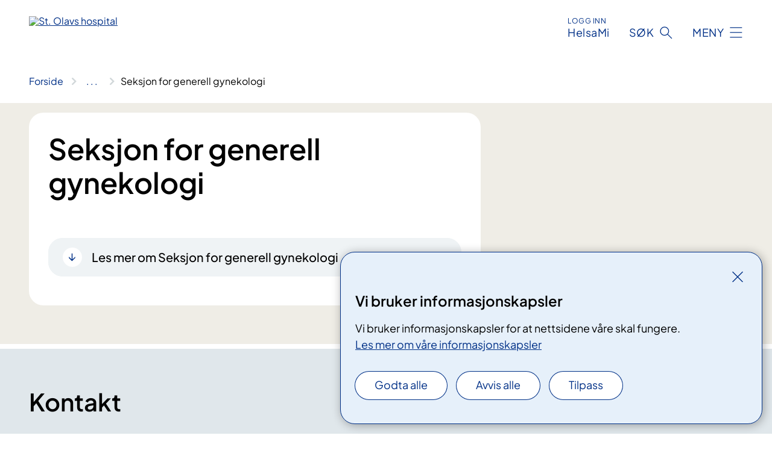

--- FILE ---
content_type: text/html; charset=utf-8
request_url: https://www.stolav.no/avdelinger/kvinneklinikken/gynekologisk-avdeling/seksjon-for-generell-gynekologi
body_size: 8153
content:


<!DOCTYPE html>

<html lang="nb">

<head>
    <meta name="viewport" content="width=device-width, initial-scale=1" />
    <meta name="format-detection" content="telephone=no" />
    <link href="/static/css/mainstyles.BEVAUtVM.css" rel="stylesheet"></link>
    <link href="/static/css/components.DD6By0E_.css" rel="stylesheet"></link>
    <link rel="stylesheet" href="/FNSP.styles.css?v=e350cf0a970e20e3fd257dd4e8c96ddbae0a52d095304c9e215bd0a5d7faad02" />


<title>Seksjon for generell gynekologi - St. Olavs hospital HF</title>


    <meta property="og:title" content="Seksjon for generell gynekologi" />
    <meta property="twitter:title" content="Seksjon for generell gynekologi" />
  <meta name="twitter:card" content="summary_large_image" />
  <meta property="og:image" content="https://www.stolav.no/4afa97/contentassets/1924101f98904cee88f1f6a8cdf95830/logosome.jpg?width=1200&height=628&quality=80" />
  <meta property="twitter:image" content="https://www.stolav.no/4afa97/contentassets/1924101f98904cee88f1f6a8cdf95830/logosome.jpg?width=1200&height=628&quality=80" />
  <meta property="og:image:secure_url" content="https://www.stolav.no/4afa97/contentassets/1924101f98904cee88f1f6a8cdf95830/logosome.jpg?width=1200&height=628&quality=80" />
  <meta property="og:image:alt" content="Logo, firmanavn" />
  <meta property="twitter:image:alt" content="Logo, firmanavn" />
                <link rel="icon" href="/494db5/globalassets/system/favicon-midt.svg">


<div id="matomo-tracking-props" data-baseUrl="https://app-fnsp-matomo-analytics-prod.azurewebsites.net/" data-siteId="48"></div>
    <script>
        FNSP = {};
        FNSP.API = "https://www.stolav.no";
        FNSP.IsPrint = false;
        FNSP.CurrentSite = {Name: "St. Olavs hospital", Id: "34ec85d3-2905-4d77-8a78-ce61b89fd2b5", StartPage: "534233" }
        FNSP.SingleKey = "FOssxJD0F5jW1TW3VRuqxRkuLlAulQIpUCXRESLCOaCvrZEt";
        FNSP.FindEnabled = false;
        FNSP.StoredQuery = true;
    </script>
    <script>
!function(T,l,y){var S=T.location,k="script",D="instrumentationKey",C="ingestionendpoint",I="disableExceptionTracking",E="ai.device.",b="toLowerCase",w="crossOrigin",N="POST",e="appInsightsSDK",t=y.name||"appInsights";(y.name||T[e])&&(T[e]=t);var n=T[t]||function(d){var g=!1,f=!1,m={initialize:!0,queue:[],sv:"5",version:2,config:d};function v(e,t){var n={},a="Browser";return n[E+"id"]=a[b](),n[E+"type"]=a,n["ai.operation.name"]=S&&S.pathname||"_unknown_",n["ai.internal.sdkVersion"]="javascript:snippet_"+(m.sv||m.version),{time:function(){var e=new Date;function t(e){var t=""+e;return 1===t.length&&(t="0"+t),t}return e.getUTCFullYear()+"-"+t(1+e.getUTCMonth())+"-"+t(e.getUTCDate())+"T"+t(e.getUTCHours())+":"+t(e.getUTCMinutes())+":"+t(e.getUTCSeconds())+"."+((e.getUTCMilliseconds()/1e3).toFixed(3)+"").slice(2,5)+"Z"}(),iKey:e,name:"Microsoft.ApplicationInsights."+e.replace(/-/g,"")+"."+t,sampleRate:100,tags:n,data:{baseData:{ver:2}}}}var h=d.url||y.src;if(h){function a(e){var t,n,a,i,r,o,s,c,u,p,l;g=!0,m.queue=[],f||(f=!0,t=h,s=function(){var e={},t=d.connectionString;if(t)for(var n=t.split(";"),a=0;a<n.length;a++){var i=n[a].split("=");2===i.length&&(e[i[0][b]()]=i[1])}if(!e[C]){var r=e.endpointsuffix,o=r?e.location:null;e[C]="https://"+(o?o+".":"")+"dc."+(r||"services.visualstudio.com")}return e}(),c=s[D]||d[D]||"",u=s[C],p=u?u+"/v2/track":d.endpointUrl,(l=[]).push((n="SDK LOAD Failure: Failed to load Application Insights SDK script (See stack for details)",a=t,i=p,(o=(r=v(c,"Exception")).data).baseType="ExceptionData",o.baseData.exceptions=[{typeName:"SDKLoadFailed",message:n.replace(/\./g,"-"),hasFullStack:!1,stack:n+"\nSnippet failed to load ["+a+"] -- Telemetry is disabled\nHelp Link: https://go.microsoft.com/fwlink/?linkid=2128109\nHost: "+(S&&S.pathname||"_unknown_")+"\nEndpoint: "+i,parsedStack:[]}],r)),l.push(function(e,t,n,a){var i=v(c,"Message"),r=i.data;r.baseType="MessageData";var o=r.baseData;return o.message='AI (Internal): 99 message:"'+("SDK LOAD Failure: Failed to load Application Insights SDK script (See stack for details) ("+n+")").replace(/\"/g,"")+'"',o.properties={endpoint:a},i}(0,0,t,p)),function(e,t){if(JSON){var n=T.fetch;if(n&&!y.useXhr)n(t,{method:N,body:JSON.stringify(e),mode:"cors"});else if(XMLHttpRequest){var a=new XMLHttpRequest;a.open(N,t),a.setRequestHeader("Content-type","application/json"),a.send(JSON.stringify(e))}}}(l,p))}function i(e,t){f||setTimeout(function(){!t&&m.core||a()},500)}var e=function(){var n=l.createElement(k);n.src=h;var e=y[w];return!e&&""!==e||"undefined"==n[w]||(n[w]=e),n.onload=i,n.onerror=a,n.onreadystatechange=function(e,t){"loaded"!==n.readyState&&"complete"!==n.readyState||i(0,t)},n}();y.ld<0?l.getElementsByTagName("head")[0].appendChild(e):setTimeout(function(){l.getElementsByTagName(k)[0].parentNode.appendChild(e)},y.ld||0)}try{m.cookie=l.cookie}catch(p){}function t(e){for(;e.length;)!function(t){m[t]=function(){var e=arguments;g||m.queue.push(function(){m[t].apply(m,e)})}}(e.pop())}var n="track",r="TrackPage",o="TrackEvent";t([n+"Event",n+"PageView",n+"Exception",n+"Trace",n+"DependencyData",n+"Metric",n+"PageViewPerformance","start"+r,"stop"+r,"start"+o,"stop"+o,"addTelemetryInitializer","setAuthenticatedUserContext","clearAuthenticatedUserContext","flush"]),m.SeverityLevel={Verbose:0,Information:1,Warning:2,Error:3,Critical:4};var s=(d.extensionConfig||{}).ApplicationInsightsAnalytics||{};if(!0!==d[I]&&!0!==s[I]){var c="onerror";t(["_"+c]);var u=T[c];T[c]=function(e,t,n,a,i){var r=u&&u(e,t,n,a,i);return!0!==r&&m["_"+c]({message:e,url:t,lineNumber:n,columnNumber:a,error:i}),r},d.autoExceptionInstrumented=!0}return m}(y.cfg);function a(){y.onInit&&y.onInit(n)}(T[t]=n).queue&&0===n.queue.length?(n.queue.push(a),n.trackPageView({})):a()}(window,document,{src: "https://js.monitor.azure.com/scripts/b/ai.2.gbl.min.js", crossOrigin: "anonymous", cfg: {instrumentationKey: 'fe8cae6d-aa1c-4609-89b8-088240892f8a', disableCookiesUsage: true }});
</script>

    <script src="/fnspLocalization/deep-merge.js"></script><script src="/fnspLocalization/SharedResources?lang=nb"></script>
    <script src="/fnspLocalization/DocumentListResources?lang=nb"></script>
    <script src="/fnspLocalization/EventResources?lang=nb"></script>
    <script src="/fnspLocalization/DateResources?lang=nb"></script>
    <script src="/fnspLocalization/ClinicalTrialResources?lang=nb"></script>
</head>

<body class="ui-public">
    
    
<div reactComponentId='CookieConsentComponent-f65eb249-c120-4530-a0b4-9970fed62d4a' data-json='{"model":{"title":"Vi bruker informasjonskapsler","description":"Vi bruker informasjonskapsler for at nettsidene v\u00E5re skal fungere.","analyticsTitle":"Trafikkanalyse og statistikk","analyticsDescription":"Ved \u00E5 godta disse informasjonskapslene, samtykker du til anonym registrering av statistikk som brukes til \u00E5 forbedre nettstedets innhold og brukeropplevelse.","thirdPartyTitle":"Informasjons\u0026shy;kapsler fra tredjeparter","thirdPartyDescription":"Noen av nettsidene v\u00E5re kan vise innebygget innhold fra andre nettsteder, som for eksempel videoer. Disse eksterne innholdsleverand\u00F8rene bruker egne informasjonskapsler for \u00E5 kunne vise innholdet.","thirdPartyCookieNotAvailable":null,"requiredTitle":"N\u00F8dvendige informasjons\u0026shy;kapsler","requiredDescription":"Disse informasjonskapslene h\u00E5ndterer rent tekniske funksjoner p\u00E5 nettstedet og er n\u00F8dvendige for at nettsidene v\u00E5re skal fungere.","surveyTitle":"Sp\u00F8rre\u0026shy;unders\u00F8kelser","surveyDescription":"Ved \u00E5 godta disse informasjonskapslene, samtykker du til anonym lagring av hva du svarer p\u00E5 sp\u00F8rsm\u00E5let om deltakelse.","acceptAllText":"Godta alle","acceptSelectedText":"Godta valgte","acceptNecessaryText":"Godta kun n\u00F8dvendige","rejectAllText":"Avvis alle","readMoreAbout":"Les mer om","manageCookiesText":"Administrere informasjonskapsler","withdrawCookiesDescription":"Du kan endre samtykket n\u00E5r som helst ved \u00E5 velge \u0022Administrere informasjonskapsler\u0022 nederst p\u00E5 siden. ","customizeText":"Tilpass","saveText":"Lagre","closeText":"Lukk","cancelText":"Avbryt","cookiePageLink":{"href":"/om-nettstedet/informasjonskapsler/","text":"Les mer om v\u00E5re informasjonskapsler","target":"_blank","isExternal":false,"sameSite":true},"consentDisabled":false,"activeButDisabled":false,"initialPopupDisabled":false,"cookieConsentVariables":{"consent_enabled":true,"consent_active_but_disabled":false,"popup_disabled":false,"force_map_manage_cookies_button":true,"refresh_with_querystring":false,"use_local_cookie_if_not_equal":false}}}'></div>
<script type="module" src="/static/js/CookieConsentComponent.LY4WY9VI.js"></script>
    
    <a href="#main" class="skiplink">
        Hopp til innhold
    </a>
    



<header>
    <div reactComponentId='HeaderComponent-9c7506ed-a554-4cdc-88e2-4fef30c83a1e' data-json='{"headerDTO":{"menu":{"menuButtonText":"Meny","menuItems":[{"title":"Behandlinger","links":[{"href":"/behandlinger/","text":"Behandlinger og unders\u00F8kelser","target":null,"isExternal":false,"sameSite":true},{"href":"/kurs-og-opplering-for-pasienter-og-parorende/","text":"Kurs og oppl\u00E6ring for pasienter og p\u00E5r\u00F8rende","target":null,"isExternal":false,"sameSite":true},{"href":"/rettigheter/","text":"Rettigheter","target":null,"isExternal":false,"sameSite":true},{"href":"/helseplattformen/helsami/","text":"HelsaMi","target":null,"isExternal":false,"sameSite":true},{"href":"/om-oss/barn-pa-sykehus/","text":"Barn p\u00E5 sykehus","target":null,"isExternal":false,"sameSite":true},{"href":"/praktisk-informasjon/","text":"Praktisk informasjon","target":null,"isExternal":false,"sameSite":true}],"showCookieButtonAt":-1},{"title":"Avdelinger","links":[{"href":"/avdelinger/","text":"Avdelinger","target":null,"isExternal":false,"sameSite":true},{"href":"/steder/","text":"Steder","target":null,"isExternal":false,"sameSite":true},{"href":"/steder/oya/","text":"St. Olavs hospital, \u00D8ya","target":null,"isExternal":false,"sameSite":true},{"href":"/avdelinger/sentral-stab/roros-sykehus/","text":"St. Olavs hospital, R\u00F8ros sykehus","target":null,"isExternal":false,"sameSite":true},{"href":"/steder/Orkdal-Sjukehus/","text":"St. Olavs hospital, Orkdal sjukehus","target":null,"isExternal":false,"sameSite":true}],"showCookieButtonAt":-1},{"title":"Fag og forskning","links":[{"href":"/fag-og-forskning/forskning/","text":"Forskning","target":null,"isExternal":false,"sameSite":true},{"href":"/fag-og-forskning/innovasjon/","text":"Innovasjon","target":null,"isExternal":false,"sameSite":true},{"href":"/fag-og-forskning/utdanning-og-kompetanseutvikling/","text":"Utdanning","target":null,"isExternal":false,"sameSite":true},{"href":"/fag-og-forskning/utdanning-og-kompetanseutvikling/leger-i-spesialisering-lis/","text":"Leger i spesialisering (LIS)","target":null,"isExternal":false,"sameSite":true},{"href":"/fag-og-forskning/samhandling/","text":"Samhandling","target":null,"isExternal":false,"sameSite":true},{"href":"/fag-og-forskning/kompetansetjenester-og-sentre/","text":"Kompetansetjenester","target":null,"isExternal":false,"sameSite":true},{"href":"/fag-og-forskning/lab/","text":"Laboratorietjenester","target":null,"isExternal":false,"sameSite":true},{"href":"/fag-og-forskning/","text":"Alt om fag og forskning","target":null,"isExternal":false,"sameSite":true}],"showCookieButtonAt":-1},{"title":"Om oss","links":[{"href":"/om-oss/jobbsok/","text":"Jobb","target":null,"isExternal":false,"sameSite":true},{"href":"/om-oss/Styret-og-ledelsen/","text":"Styret og ledelsen","target":null,"isExternal":false,"sameSite":true},{"href":"/om-oss/media/","text":"Media","target":null,"isExternal":false,"sameSite":true},{"href":"/rettigheter/brukermedvirkning/brukerutvalget/","text":"Brukerutvalget","target":null,"isExternal":false,"sameSite":true},{"href":"/beredskap/","text":"Beredskap","target":null,"isExternal":false,"sameSite":true},{"href":"/arrangementer/","text":"Arrangementer","target":null,"isExternal":false,"sameSite":true},{"href":"/om-oss/kontakt-oss/leverandorer/","text":"Leverand\u00F8rer","target":null,"isExternal":false,"sameSite":true},{"href":"/om-oss/gaver-til-sykehuset2/","text":"Gaver til sykehuset","target":null,"isExternal":false,"sameSite":true},{"href":"/om-oss/","text":"Om oss","target":null,"isExternal":false,"sameSite":true}],"showCookieButtonAt":-1}],"headerItemsBottom":[{"href":"/en/","text":"English","target":null,"isExternal":false,"sameSite":true},{"href":"/no/","text":"Norwegian","target":null,"isExternal":false,"sameSite":true}],"mainMenuAria":"Hovedmeny"},"search":{"searchButtonText":"S\u00F8k","searchHeadingText":"S\u00F8k","searchPlaceholderText":"S\u00F8k i alt innhold","searchPage":"/sok/","useAutocomplete":false,"autocompleteLanguage":"nb","subSiteStartpageGuid":null},"showHeaderSearch":true,"logo":{"startPageUrl":"/","logoUrl":"/49bf41/siteassets/_system/innstillinger-nettsted/logo/logo-stolav-no-no-421x52-uten-marg.svg","alternativeText":"St. Olavs hospital"},"logoNegative":{"startPageUrl":"/","logoUrl":"/49609f/globalassets/system/logo-stolavshospital-neg.svg","alternativeText":"G\u00E5 til forsiden stolav.no"},"login":{"title":"HelsaMi","stikkTittel":"Logg inn","link":{"href":"/helseplattformen/helsami/","text":"HelsaMi","target":null}},"skipLinkText":"Hopp til innhold","menuModalTitle":"Hovedmeny","searchModalTitle":"Hoveds\u00F8k","openMenuText":"\u00C5pne meny","closeMenuText":"Lukk","openSearchText":"\u00C5pne s\u00F8k","closeSearchText":"Lukk s\u00F8k","standardColumns":" col-12 col-md-10 col-lg-8 col-xl-7 offset-md-1 offset-lg-2","headerMenuAria":"Toppmeny","disableDefaultHeader":false}}'></div>
<script type="module" src="/static/js/HeaderComponent.B8ce81Pg.js"></script>

</header>    
    <main class="main" id="main">
        <div class="department-page">
            <div class="">
                <div class="container nav-container">
                        <div class="breadcrumbs-language-nav has-breadcrumb">


<div reactComponentId='BreadcrumbComponent-ae62a36e-2c56-4b21-b26e-14bae0ef2ed4' data-json='{"model":[{"text":"Forside","href":"/","showLink":true},{"text":"Avdelinger","href":"/avdelinger/","showLink":true},{"text":"Kvinneklinikken","href":"/avdelinger/kvinneklinikken/","showLink":true},{"text":"Gynekologisk avdeling","href":"/avdelinger/kvinneklinikken/gynekologisk-avdeling/","showLink":true},{"text":"Seksjon for generell gynekologi","href":"/avdelinger/kvinneklinikken/gynekologisk-avdeling/seksjon-for-generell-gynekologi/","showLink":false}]}'></div>
<script type="module" src="/static/js/BreadcrumbComponent.C4sxd5c0.js"></script>
                        </div>
                    
                </div>
            </div>
            
            

<div aria-labelledby="sidetittel">
    <section class="department-page__header">
        <div class="container">
            <div class="row">
                <div class="department-page__container col-12 col-lg-8">
                    <div class="department-page__intro--wrapper department-page__intro--wrapper-image">
                        <div class="col-12 col-md-10 col-lg-12 department-page__intro">

<h1 id="sidetittel">Seksjon for generell gynekologi</h1>                                <p class="department-page__intro--ingress"></p>
                                <div class="department-page__intro--more-info">
                                    


    <div class="expander expander--practical" data-id="les-mer-om-seksjon-for-generell-gynekologi">
        <h2 class="expander__title">
        <button aria-expanded="false"
                data-bs-toggle="collapse"
                class="expander__button">
            Les mer om Seksjon for generell gynekologi
        </button>
        </h2>
        
        <div class="expander__content-wrapper collapse">
            <div class="expander__content">
                


<p>Seksjon for generell gynekologi er en sengepost med 7 heldøgnsplasser.<br />Alle vil få enerom. Det er bad i tilknytning til ditt rom.<br />En pleier vil ha ansvaret for deg og vil være tilgjengelig på den nærliggende arbeidsstasjon hvor du har ditt rom.</p>
<p>Vi har ei spisestue hvor alle måltider blir servert.<br />Her er det også mulighet for å møte andre medpasienter.</p>
<p>På dagposten har vi 8 plasser.<br />Her kommer de fleste som skal få utført små operative inngrep.<br />Alle møter til samme tid, og vi gjør oppmerksom på at det kan bli noe venting. <br />Etter inngrepet blir du fulgt opp av sykepleier, og du reiser hjem i løpet av dagen/kvelden.<br /><br /></p>

        <div class="expander" data-id="informasjon-til-deg-som-skal-opereres">
            <h3 class="expander__title">
                <button 
                    aria-expanded="false"
                    data-bs-toggle="collapse"
                    class="expander__button">
                        Informasjon til deg som skal opereres
                </button>
            </h3>
            <div class="expander__content-wrapper collapse">
                <div class="expander__content">
                    


<p>Klikk på lenke:</p>
<p><a href="/48e3ba/siteassets/avdelinger/kvinneklinikken/bilder-og-media/stolav5-norsk_uten_corona.mp4">Informasjonsvideo</a></p>
                </div>
            </div>
        </div>



        <div class="expander" data-id="personalet">
            <h3 class="expander__title">
                <button 
                    aria-expanded="false"
                    data-bs-toggle="collapse"
                    class="expander__button">
                        Personalet
                </button>
            </h3>
            <div class="expander__content-wrapper collapse">
                <div class="expander__content">
                    


<p>Personalet består av leger, sykepleiere, hjelpepleiere, postverter, postsekretær og renholdspersonale.<br />Ved innleggelse vil du få en pasientansvarlig lege og en pasientansvarlig sykepleier.</p>
                </div>
            </div>
        </div>



        <div class="expander" data-id="andre-faggrupper">
            <h3 class="expander__title">
                <button 
                    aria-expanded="false"
                    data-bs-toggle="collapse"
                    class="expander__button">
                        Andre faggrupper
                </button>
            </h3>
            <div class="expander__content-wrapper collapse">
                <div class="expander__content">
                    


<p>Avdelingen kan tilby kontakt med andre faggrupper ved behov.<br />Gi oss beskjed om dette. <br />Det kan for eksempel være: sosionom, fysioterapeut, ergoterapeut, prest, psykiater, hjemmesykepleier etc...</p>
                </div>
            </div>
        </div>



        <div class="expander" data-id="visitt-tid">
            <h3 class="expander__title">
                <button 
                    aria-expanded="false"
                    data-bs-toggle="collapse"
                    class="expander__button">
                        Visitt-tid
                </button>
            </h3>
            <div class="expander__content-wrapper collapse">
                <div class="expander__content">
                    


<p>Hos oss har vi ingen spesiell visitt-tid.<br />Ta allikevel hensyn til at du har behov for hvile.</p>
                </div>
            </div>
        </div>


            </div>
        </div>
    </div>

                                </div>
                        </div>
                    </div>
                </div>
            </div>
        </div>
    </section>
    

        <section class="department-page__contact">
            <div class="department-page__container container">
                <h2 class="department-page__contact--title col-12">Kontakt</h2>
                <div class="department-page__contact--wrapper-container">
                        <div class="department-page__contact--wrapper col-12 col-lg-6 col-xl-4">
                            <div class="department-page__contact--item-wrapper">
                                <h3 class="department-page__contact--item-header">Telefon</h3>
                                    <div class="department-page__contact--item">
                                        

<div class="phone-block">
    <div>
            <a href="tel:72573000" class="contact-block__info-link">
                <div class="contact-block__info-link-icon-wrapper">
                    <div class="contact-block__info-link-icon contact-block__info-link-phone"></div>
                </div>
                <span class="contact-block__info-text">72 57 30 00</span>
            </a>
    </div>
</div>
                                    </div>
                            </div>
                        </div>
                        <div class="department-page__contact--wrapper col-12 col-lg-6 col-xl-4">
                            <div class="department-page__contact--item-wrapper">
                                <h3 class="department-page__contact--item-header">Postadresse</h3>
                                    <div class="department-page__contact--item">
                                        

<div class="postal-address-block">
            <p class="postal-address-recipient">St. Olavs hospital HF </p>
            <p>Kvinneklinikken,</p>
    <p> Seksjon for generell gynekologi </p>
    <p>Postboks 3250 Torgarden</p>
    <p>7006 Trondheim</p>
</div>

                                    </div>
                            </div>
                        </div>
                        <div class="department-page__contact--wrapper col-12 col-lg-6 col-xl-4">
                            <div class="department-page__contact--item-wrapper">
                                <h3 class="department-page__contact--item-header">E-post</h3>
                                    <div class="department-page__contact--item">
                                        

    <a href="mailto:Kvinneklinikken@stolav.no?body=Ikke%20skriv%20sensitiv%20informasjon%20eller%20helseopplysninger%20i%20e-post." class="contact-block__info-link">
        <div class="contact-block__info-link-icon-wrapper">
            <div class="contact-block__info-link-icon contact-block__info-link-email"></div>
        </div>
        <span class="contact-block__info-text">Kvinneklinikken<wbr>@stolav<wbr>.no</span>
    </a>

                                    </div>
                            </div>
                        </div>
                </div>
            </div>
        </section>
        <section class="department-page__find-it-info">
            <div class="department-page__container container">
                <h2 class="department-page__section-title col-12">Slik finner du fram</h2>
                <div class="department-page__find-it-info--card-container">
                        <div class="department-page__find-it-info--card department-page__find-it-info--card--howto col-12 col-lg-10 col-xl-8">
                            <div class="department-page__find-it-info--get-there">
                                <h3 class="department-page__find-it-info--header">Oppm&#xF8;tested</h3>
                                


<p><strong>Innleggelse og besøk:</strong><br />Seksjonen holder til i 6. etasje i Kvinne-barn-senteret.<br />Inngang via hovedinngangen.</p>
                            </div>
                        </div>
                            <div class="department-page__find-it-info--card department-page__find-it-info--cardlocation col-12 col-md-6 col-xl-4">
                                



<div class="location-page-partial">
    


<picture><source srcset="/49db88/contentassets/2d69e1b6f50c422fbdd3aec80635c71b/kvinnebarn_bygg.jpg?format=webp&width=512&height=293&rxy=0.51%2c0.67&quality=80 512w" sizes="512px" type="image/webp"/><source srcset="/49db88/contentassets/2d69e1b6f50c422fbdd3aec80635c71b/kvinnebarn_bygg.jpg?width=512&height=293&rxy=0.51%2c0.67&quality=80 512w" sizes="512px" /><img alt="Kvinne-barn-senteret. Foto" src="/49db88/contentassets/2d69e1b6f50c422fbdd3aec80635c71b/kvinnebarn_bygg.jpg?format=webp&width=512&height=293&rxy=0.51%2c0.67&quality=80" loading="lazy" decoding="async" /></picture>
    <div class="location-page-partial__info">
        <div class="location-page-partial__content">
            <h3 class="location-page-partial__title">Kvinne-barn-senteret</h3>
                <p>Olav Kyrres gate 11</p>
                <p>7006 Trondheim</p>
        </div>
            <div class="location-page-partial__link-wrapper">
                <a class="location-page-partial__link" href="/steder/oya/kvinne-barn-senteret/">Finn frem</a>
            </div>
    </div>
</div>
                            </div>
                </div>

            </div>
        </section>
    

            <div class="department-page__subdivisions">
                <div reactComponentId='RelevantDepartmentAndMedicalPagesComponent-63116142-fa07-4adb-8d4b-2cc4bba9f77c' data-json='{"model":{"title":"Avdelinger","showTitleOnLoad":false,"maxResultsPerPage":12,"viewType":1,"searchType":1,"departmentPageId":562842,"departmentIds":null,"locationId":0,"language":"nb"}}'></div>
<script type="module" src="/static/js/RelevantDepartmentAndMedicalPagesComponent.6rZOjynj.js"></script>

            </div>
            <div class="department-page__treatments">
                <div reactComponentId='RelevantDepartmentAndMedicalPagesComponent-2d9aa1f3-7df4-412d-9d1a-b156e2d74c78' data-json='{"model":{"title":"Behandlinger","showTitleOnLoad":false,"maxResultsPerPage":12,"viewType":1,"searchType":4,"departmentPageId":0,"departmentIds":[562842],"locationId":0,"language":null},"defaultColumns":"col-12 col-lg-10 col-xl-8"}'></div>
<script type="module" src="/static/js/RelevantDepartmentAndMedicalPagesComponent.6rZOjynj.js"></script>

            </div>
            <div class="department-page__eventlist">
                <div reactComponentId='RelevantBaseEventsComponent-830c06c4-2248-4b49-82ef-eca353d8e8b6' data-json='{"model":{"title":"Kurs og m\u00F8ter","viewType":0,"bid":0,"allowedTypes":null,"categoryIds":null,"eventCategoryIds":null,"roots":null,"dateFilter":null,"departmentIds":[562842],"currentSiteId":null,"dataId":null,"languages":null,"expanderText":"Vis flere arrangement","closeText":"Vis f\u00E6rre arrangement"}}'></div>
<script type="module" src="/static/js/RelevantBaseEventsComponent.2I1hs0Y5.js"></script>

            </div>

    <div class="block-content">
        

    </div>
</div>

            
        </div>
            <div class="container print-feedback_container">
                <div class="row">
                    <div class="col-12 col-md-8 col-lg-7 offset-lg-1 col-xl-9 offset-xl-0">


<div reactComponentId='FeedbackComponent-78d0045e-9b58-4c4a-9fb4-a8d8508eaa95' data-json='{"model":{"contentId":562842,"characterLimit":255,"cancelButtonText":"Avbryt","characterLimitText":"{count}/{limit} tegn","commentDescription":"Vi kan ikke svare p\u00E5 tilbakemeldingen din, men vi bruker den til \u00E5 forbedre nettsidene. NB: Ikke skriv inn person- eller helseopplysninger.","commentLabel":"Fortell oss hva du s\u00E5 etter","requiredFieldText":null,"yesCommentLabel":null,"yesCommentDescription":null,"emptyCommentErrorMessage":"Du m\u00E5 skrive hva du lette etter.","commentTooLongErrorMessage":"Tilbakemeldingen er for lang.","feedbackInputValidation":"^[A-Za-z\u00C0-\u00D6\u00D8-\u00F6\u00F8-\u00FF0-9\u010D\u0111\u014B\u0161\u0167\u017E,.;:\\?\\-\\s]*$","invalidInputErrorMessage":"Beklager, men tilbakemeldingen inneholder tegn som ikke er tillatt.","noButtonText":"Nei","responseErrorMessage":"Obs! Noe gikk galt. Pr\u00F8v igjen senere.","submitButtonText":"Send","successMessage":"Takk for tilbakemeldingen!","yesButtonText":"Ja","title":"Fant du det du lette etter?"}}'></div>
<script type="module" src="/static/js/FeedbackComponent.oF9ccyGh.js"></script>
                    </div>
                    <div class="d-flex col-md-3 col-lg-2 offset-md-1 offset-lg-1 justify-content-center justify-content-md-end align-items-start">

<div reactComponentId='PrintComponent-24b6af23-b363-4e50-9609-d5c7c7d10a03' data-json='{"filename":"seksjon-for-generell-gynekologi","contentId":562842,"language":"nb","buttonAtTop":false,"showPropertiesSelection":false,"properties":[{"name":"CustomFrontpage","label":"Eget forsideark med tittel","show":true},{"name":"Images","label":"Bilder","show":true},{"name":"TransportPlace","label":"Transport til stedet","show":true},{"name":"PracticalInfo","label":"Praktisk informasjon","show":true}]}'></div>
<script type="module" src="/static/js/PrintComponent.FrKVeZkR.js"></script>
                    </div>
                </div>
            </div>
    </main>



<footer class="footer">
    <div class="container">
            <div class="footer__menu">
                <nav aria-label="Bunnmeny" class="footer__menu-container">
                    <ul>
                            <li>
                                <h2 class="footer__menu-title">Rettigheter</h2>
                                <ul>
                                        <li class="footer__menu-item"><a class="anchorlink anchorlink--white" href="/rettigheter/rett-til-valg-av-behandlingssted/"><span>Fritt behandlingsvalg</span></a></li>
                                        <li class="footer__menu-item"><a class="anchorlink anchorlink--white" href="/rettigheter/egenandel-og-frikort/"><span>Egenandel og frikort</span></a></li>
                                        <li class="footer__menu-item"><a class="anchorlink anchorlink--white" href="/rettigheter/"><span>Dine rettigheter</span></a></li>
                                </ul>
                            </li>
                            <li>
                                <h2 class="footer__menu-title">Sikkerhet og personvern</h2>
                                <ul>
                                        <li class="footer__menu-item"><a class="anchorlink anchorlink--white" href="/om-oss/personvern/"><span>Personvern</span></a></li>
                                            <li class="footer__menu-item"><button class="manage-cookies anchorlink anchorlink--white"><span>Administrere informasjonskapsler</span></button></li>
                                        <li class="footer__menu-item"><a class="anchorlink anchorlink--white" href="/om-nettstedet/informasjonskapsler/"><span>Informasjonskapsler</span></a></li>
                                        <li class="footer__menu-item"><a class="anchorlink anchorlink--white" href="/om-nettstedet/tilgjengelighetserklaring/"><span>Tilgjenglighetserkl&#xE6;ringer</span></a></li>
                                        <li class="footer__menu-item"><a class="anchorlink anchorlink--white" href="/om-nettstedet/"><span>Om nettstedet</span></a></li>
                                </ul>
                            </li>
                            <li>
                                <h2 class="footer__menu-title">Kontakt</h2>
                                <ul>
                                        <li class="footer__menu-item"><a class="anchorlink anchorlink--white" href="/om-oss/kontakt-oss/kart/"><span>Kart</span></a></li>
                                        <li class="footer__menu-item"><a class="anchorlink anchorlink--white" href="/om-oss/kontakt-oss/"><span>Kontakt oss</span></a></li>
                                        <li class="footer__menu-item"><a class="anchorlink anchorlink--white" href="/om-oss/media/"><span>Media</span></a></li>
                                </ul>
                            </li>
                            <li>
                                <h2 class="footer__menu-title">F&#xF8;lg oss</h2>
                                <ul>
                                        <li class="footer__menu-item"><a class="anchorlink anchorlink--white anchorlink--external" href="https://www.facebook.com/stolavshospital/"><span>Facebook</span></a></li>
                                        <li class="footer__menu-item"><a class="anchorlink anchorlink--white anchorlink--external" href="http://www.twitter.com/StOlavsHospital"><span>Twitter</span></a></li>
                                        <li class="footer__menu-item"><a class="anchorlink anchorlink--white anchorlink--external" href="http://www.flickr.com/photos/stolavshospital/"><span>Flickr</span></a></li>
                                </ul>
                            </li>
                    </ul>

                </nav>
            </div>
    </div>
    
    
    <div class="footer__bottom">
        <div class="container">
                <a href="/" class="footer__logo-link">
                    <img class="footer__logo" src="/49609f/globalassets/system/logo-stolavshospital-neg.svg" alt="G&#xE5; til forsiden stolav.no" />
                </a>
            <p class="footer__text">
                
            </p>
            <div class="footer__contact row">
                    <section class="col-12 col-md-6 col-xl-4" aria-labelledby="footer-contact-main-section">
                        <h2 class="visuallyhidden" id="footer-contact-main-section">Kontaktinformasjon</h2>
                            <section class="footer__contact-item" aria-labelledby="footer-contact-section-phone">
                                <h3 class="footer__contact-label" id="footer-contact-section-phone">Telefon</h3>


<p><a class="phone-link" href="tel:72573000">72 57 30 00</a></p>
                            </section>
                            <section class="footer__contact-item" aria-labelledby="footer-contact-section-email">
                                <h3 class="footer__contact-label" id="footer-contact-section-email">E-post</h3>

<p class="email-block contact-block--secondary">
        <a href="mailto:post@stolav.no?body=Ikke%20skriv%20sensitiv%20informasjon%20eller%20helseopplysninger%20i%20e-post." data-id="email-556759">post@stolav.no</a>
</p>

                            </section>
                            <section class="footer__contact-item" aria-labelledby="footer-contact-section-secure-dialog">
                                <h3 class="footer__contact-label" id="footer-contact-section-secure-dialog">Sikker dialog</h3>

    <p class="secure-dialog">
        <a class="secure-dialog-link" href="/om-oss/kontakt-oss/#postadresse-e-post-og-edialog" data-id="securedialog-699425">eDialog</a>
    </p>

                                    
                            </section>
                    </section>
                <div class="col-12 col-md-6 col-xl-8">
                    <div class="row">
                            <section class="col-12 col-xl-6" aria-labelledby="footer-address-main-section">
                                <h2 class="visuallyhidden" id="footer-address-main-section">Adresse</h2>
                                    <section class="footer__contact-item" aria-labelledby="footer-contact-section-postal">
                                        <h3 class="footer__contact-label" id="footer-contact-section-postal">Postadresse</h3>



        <p>St. Olavs hospital HF</p>
    <p>Postboks 3250 Torgarden</p>
    <p>7006 Trondheim</p>
                                    </section>
                            </section>
                        <section class="col-12 col-xl-6 footer__partner" aria-labelledby="footer-organization-section-main">
                            <h2 class="visuallyhidden" id="footer-organization-section-main">Organisasjon</h2>
                                <div class="footer__contact-item">
                                    <h3 class="footer__contact-label">Organisasjonsnummer</h3>
                                    <p class="footer__no-wrap">NO 883 974 832</p>
                                </div>
                            <p class="footer__partner-text">I  samarbeid med NTNU</p>
                                    <img class="footer__partner-logo" src="/496145/globalassets/system/logo-ntnu-tag-neg.svg" alt="Logo NTNU"/>
                        </section>
                    </div>
            
                </div>
            </div>
        </div>
    </div>
</footer>   
    
    <script defer="defer" src="/Util/Find/epi-util/find.js"></script>
<script>
document.addEventListener('DOMContentLoaded',function(){if(typeof FindApi === 'function'){var api = new FindApi();api.setApplicationUrl('/');api.setServiceApiBaseUrl('/find_v2/');api.processEventFromCurrentUri();api.bindWindowEvents();api.bindAClickEvent();api.sendBufferedEvents();}})
</script>

    <script type="module" src="/static/js/shared.BTEICu9n.js"></script>
    <script src="/resources/bootstrap.min.js?v=9bcd4d0f29dc6556ebeeff44eaa0965f0c7f7308ee58394708cce2f698cca1b0"></script>
    <script type="module" src="/static/js/TableOfContentComponent.D9GDC9On.js"></script>

</body>

</html>


--- FILE ---
content_type: text/javascript
request_url: https://www.stolav.no/static/js/styles.module.BYb6_A4P.chunk.js
body_size: -305
content:
import{c as r}from"./index.Di41RoIS.chunk.js";import{j as e,b as w,v as c}from"./loadReactComponent.2OYfQmdB.chunk.js";import{S as v}from"./arrow2.DS8Ims5t.chunk.js";const G="_icon-button_f228c00",S={"icon-button":G},b=_=>{const a=r(S["icon-button"],_.className);return e("button",{className:a,..._,children:_.children})},z="_pagination_839e7e5",B="_pagination__pages_3c4f1b0",E="_pagination__item_2524a27",A="_pagination__item--slide-left_0e238ed",$="_pagination__item--slide-right_c104bf1",j="_pagination__item--clicked_b100b50",I="_pagination__item--current_d366835",R="_pagination__item--other_2a937d7",W="_pagination__arrow_82ab990",D="_pagination__arrow--wrapper_811a3c1",F="_pagination__arrow--prev_2c282c3",O="_pagination__arrow--clicked_b0c8300",Z="_pagination__arrow--zero-width-space_a19af2c",t={pagination:z,pagination__pages:B,pagination__item:E,"pagination__item--slide-left":A,"pagination__item--slide-right":$,"pagination__item--clicked":j,"pagination__item--current":I,"pagination__item--other":R,pagination__arrow:W,"pagination__arrow--wrapper":D,"pagination__arrow--prev":F,"pagination__arrow--clicked":O,"pagination__arrow--zero-width-space":Z},q=({paginationPage:_,currentPage:a,currentPageText:i,getGoToPageText:o,...h})=>{const s=_===a,l=s?i:o,d=s?i:`${o} ${_}`;return w(b,{title:d,"aria-current":s||void 0,...h,children:[e("span",{className:"visuallyhidden",children:l}),e("span",{children:_})]})},xt=({model:_})=>{const{page:a,totalPages:i,prevClicked:o,prevPage:h,nextClicked:s,nextPage:l,goToPage:d}=_,x=a+1<=i,f=a-1>=1,k=i>=4,p=r(t.pagination__item,s&&a+1!==i?t["pagination__item--slide-left"]:"",o&&a-1!==1?t["pagination__item--slide-right"]:""),P=c("GoToPage","Gå til side"),H=c("GoToNextPage","Gå til neste side"),N=c("GoToPreviousPage","Gå til forrige side"),C=c("CurrentPage","Nåværende side"),g=n=>{n===a+1&&a+1!==i?l():n===a-1&&a-1!==1?h():d(n)},y=()=>{const n=a===1,L=a===i,m=i>3?3:i;return n?Array.from({length:m},(T,u)=>++u):L?Array.from({length:m},(T,u)=>++u+a-m):[a-1,a,a+1]};return e("nav",{"aria-label":"paginering",children:w("ol",{className:t.pagination,children:[f&&e("li",{children:e(b,{className:r(t.pagination__item,o&&t["pagination__item--clicked"],t.pagination__arrow,t["pagination__arrow--prev"],o&&t["pagination__arrow--clicked"]),onClick:()=>g(a-1),"aria-label":N,title:N,children:e("div",{className:t["pagination__arrow--wrapper"],"aria-hidden":"true",children:e(v,{})})})}),!f&&e("li",{className:t["pagination__arrow--zero-width-space"],children:"​"}),w("li",{className:t.pagination__pages,children:[k&&e("div",{"aria-hidden":"true",className:r(t["pagination--shadow"],p,t["pagination__item--other"]),children:e("span",{children:a-2})}),y().map(n=>e(q,{className:r(p,n===a?t["pagination__item--current"]:t["pagination__item--other"]),onClick:()=>g(n),getGoToPageText:P,currentPageText:C,currentPage:a,paginationPage:n},n)),k&&e("div",{"aria-hidden":"true",className:r(t["pagination--shadow"],p,t["pagination__item--other"]),children:e("span",{children:a+2})})]}),x&&e("li",{children:e(b,{className:r(t.pagination__item,s&&t["pagination__item--clicked"],t.pagination__arrow,t["pagination__arrow--next"],s&&t["pagination__arrow--clicked"]),onClick:()=>g(a+1),"aria-label":H,title:H,children:e("div",{className:t["pagination__arrow--wrapper"],"aria-hidden":"true",children:e(v,{})})})}),!x&&e("li",{className:t["pagination__arrow--zero-width-space"],children:"​"})]})})},J="_search-hits-list__grouped-results_fc4588b",K="_search-hits-list__letter_1a4af7c",M="_search-hits-list__results_8d44783",Q="_search-hits-list__results--no-results_7007b12",U="_search-hit_8b80a1d",V="_search-hit__heading_5129da2",X="_search-hit--default_e9dbd94",Y="_search-hit--department_f58eb8f",tt="_search-hit--national_d4a53d9",at="_search-hit__heading-wrapper_45d6b4e",et="_search-hit__copy-button_1a8df43",it="_search-hit__heading--no-ingress_4898de5",nt="_search-hit__ingress_d7126dc",_t="_search-hit__stikktittel_dbd56a7",st="_search-hit__inclusion_9731a7d",rt="_search-hit__linktext_3d7848b",ot="_search-hit__methodmetadata_98378fb",ct="_search-hit__methodphase_15a4b41",ht="_search-hit__methodstatus_9aa7275",lt="_search-hit-expander_0048c15",dt="_search-hit-expander__button_a4a6189",pt="_search-hit-expander__content_742da80",gt="_search-hit-expander__list_de580d4",mt="_search-hit-expander__list-item_1030ac3",ft={"search-hits-list__grouped-results":J,"search-hits-list__letter":K,"search-hits-list__results":M,"search-hits-list__results--no-results":Q,"search-hit":U,"search-hit__heading":V,"search-hit--default":X,"search-hit--department":Y,"search-hit--national":tt,"search-hit__heading-wrapper":at,"search-hit__copy-button":et,"search-hit__heading--no-ingress":it,"search-hit__ingress":nt,"search-hit__stikktittel":_t,"search-hit__inclusion":st,"search-hit__linktext":rt,"search-hit__methodmetadata":ot,"search-hit__methodphase":ct,"search-hit__methodstatus":ht,"search-hit-expander":lt,"search-hit-expander__button":dt,"search-hit-expander__content":pt,"search-hit-expander__list":gt,"search-hit-expander__list-item":mt};export{xt as P,ft as s};


--- FILE ---
content_type: application/javascript
request_url: https://www.stolav.no/fnspLocalization/EventResources?lang=nb
body_size: -1717
content:
window.fnspLocalization = jsResourceHandler.deepmerge(window.fnspLocalization || {}, {"EventResources":{"HeadingSignup":"Påmelding","SeveralDatesLabel":"Flere datoer","WhenHeading":"Når","StartTimeBeforeEndTimeError":"Tidspunkt for Slutt kan ikke være før tidspunkt for Start.","Passed":"Passert","ContactHeading":"Kontakt","AddressHeading":"Hvor","SubjectEvent":"Fagkurs","Events":"arrangement","TypeHeading":"Type arrangement","Canceled":"Avlyst","DateToBeAnnounced":"Dato kommer","DurationHeading":"Varighet","ShowLessDates":"Skjul andre datoer","PassedOverview":"Dato passert","RelevantTreatmentsLabel":"Relevante behandlinger","FactsHeading":"Tid og sted","ShowMoreDates":"Vis andre datoer","AboutReferralHeading":"Du må ha henvisning for å delta","SignupEnd":"Frist for påmelding","OnlineCourseOrNoDate":"Alltid tilgjengelig","PatientEvent":"Pasientkurs","OrganizerHeading":"Arrangør","Full":"Fullt","OtherDatesHeading":"Andre datoer"}})